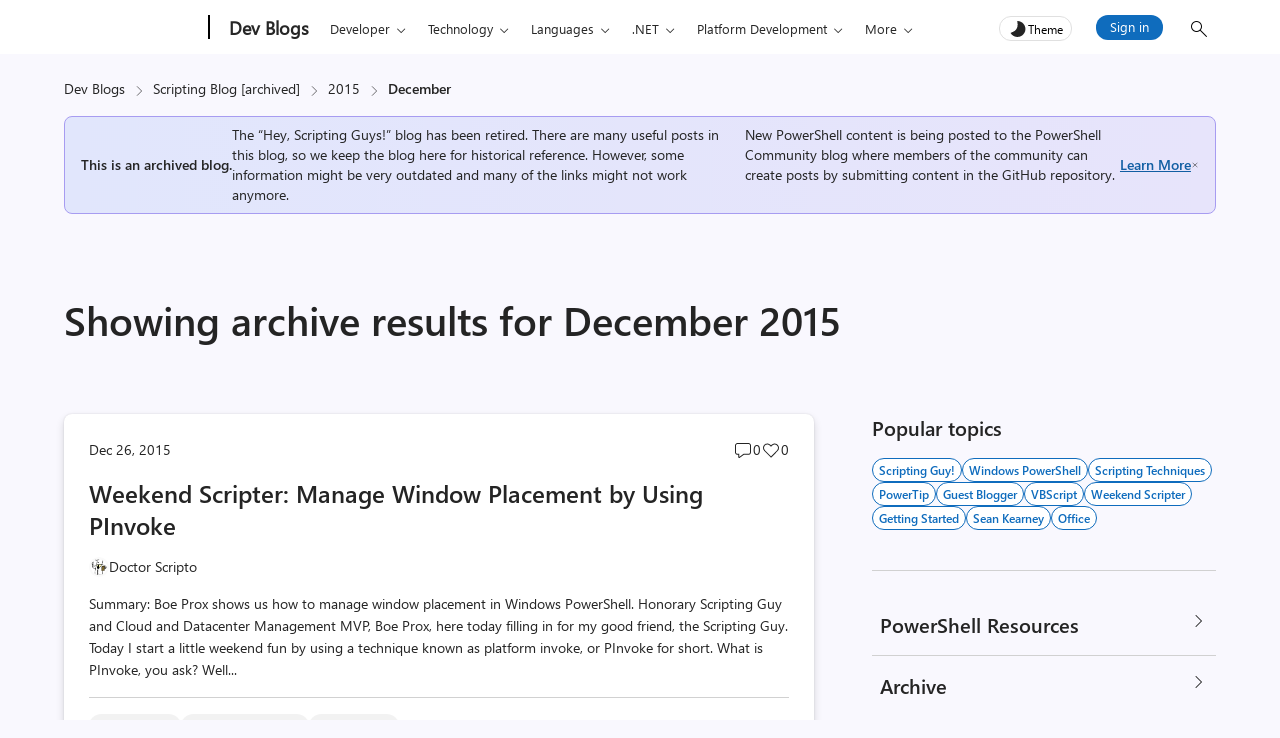

--- FILE ---
content_type: application/javascript
request_url: https://devblogs.microsoft.com/scripting/wp-content/themes/devblogs-evo/js/custom-theme.min.js?ver=1.1
body_size: 715
content:
!function(){function addGoNavAccessibilityText(){const HIDDEN_CLASS="screen-reader-text",HIDDEN_TEXT="Go programming language",goLink=document.querySelector('a.js-subm-uhf-nav-link[href="https://devblogs.microsoft.com/go/"]');if(!goLink)return;if(goLink.querySelector("."+HIDDEN_CLASS))return;const hiddenSpan=document.createElement("span");hiddenSpan.className=HIDDEN_CLASS,hiddenSpan.textContent=HIDDEN_TEXT,goLink.appendChild(hiddenSpan)}jQuery(document).ready((function($){jQuery(".entry-content pre").each((function(){jQuery(this).attr("tabindex","0")})),setTimeout((function(){jQuery(".mejs-overlay-button").append('<div class="mp4-video-icon"> <div class="gifffer-play-button" style="width:60px;height:60px;border-radius:30px;background:rgba(0, 0, 0, 0.3);position:absolute;top:50%;left:50%;margin:-30px;"><span><i class="fabric-icon fabric-icon--Play"></i></span></div></div>')}),1e3),jQuery(".entry-content.sharepostcontent p img, .entry-content.sharepostcontent li img, .entry-content.sharepostcontent figure img, .entry-content.sharepostcontent table img, .entry-content.sharepostcontent center img").each((function(){var parent=jQuery(this).parent("a"),currentImage=jQuery(this);currentImage.data("src")?imgsrc=currentImage.data("src"):null!=typeof this.src&&this.src?imgsrc=this.src:imgsrc=currentImage.attr("data-gifffer");var fileExtension=imgsrc.substring(imgsrc.lastIndexOf(".")+1),attr=jQuery(this).attr("data-autoplay");"gif"==fileExtension&&void 0===attr&&(jQuery(this).removeAttr("src"),jQuery(this).attr("data-gifffer",imgsrc)),jQuery(this).parent("a").length?"gif"==fileExtension&&jQuery(this).unwrap():"gif"!=fileExtension&&currentImage.wrap('<a class="lightbox-link" aria-label="Lightbox image, click or press enter to enlarge" href="'+imgsrc+'" data-featherlight="image"></a>')})),Gifffer(),$(".entry-content iframe").wrap('<div class="iframe-responsive-16x9"></div>'),$("table").wrap('<div class="table-responsive"></div>'),$("a[href^='http://']").each((function(){-1==this.href.indexOf(location.hostname)&&$(this).attr("target","_blank")})),$("a[href^='https://']").each((function(){-1==this.href.indexOf(location.hostname)&&$(this).attr("target","_blank")})),jQuery("video").removeAttr("autoplay"),jQuery("video").attr("controls",!0)})),addGoNavAccessibilityText()}();